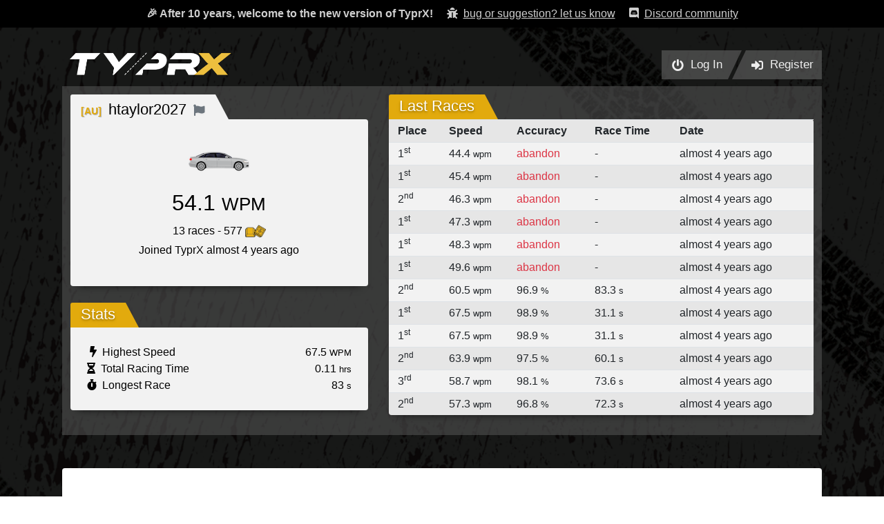

--- FILE ---
content_type: text/html; charset=utf-8
request_url: https://www.typrx.com/profile/33235
body_size: 21277
content:
<!DOCTYPE html>
<html lang="en">
  <head>
    <!-- Analytics -->
    <!-- Global site tag (gtag.js) - Google Analytics -->
<script async src="https://www.googletagmanager.com/gtag/js?id=UA-254670-19"></script>
<script>
    window.dataLayer = window.dataLayer || [];
    function gtag(){dataLayer.push(arguments);}
    gtag('js', new Date());

    gtag('config', 'UA-254670-19');
</script>

    <title>TyprX - typing races</title>
    <meta name=viewport content="width=device-width,initial-scale=1,maximum-scale=1,user-scalable=0">
    
    <meta name="csrf-param" content="authenticity_token" />
<meta name="csrf-token" content="loBpt3RoBare2DfsHH8RW1oiR15j6Bidu2uL35Ecz8wtMFOoBZHp7qkAJDcdje1QwPUBWGqC0quMwGvsxPPQQw==" />
    
    <meta name="action-cable-url" content="wss://www.typrx.com/cable" />
    

    <link rel="stylesheet" media="all" href="/assets/front/application-7f9f02414db2f5f456bb7c9847bbadb9d00dffb864b6a220ed28e5ffe5837454.css" />
    <script src="/packs/js/application-dc294b01b9d70a28017f.js"></script>
    <script src="/js/jsframe.js"></script>
    <script src="/js/pickr.min.js"></script>
  </head>

  <body>
    <!-- New version banner -->
    <div class="header pb-2 pt-2" style="background-color: #000000; color: #cecece; margin-bottom: -15px;">
      <div class="container text-center">
        <strong class="pt-3">🎉&nbsp;After 10 years, welcome to the new version of TyprX!</strong>
        <a href="https://forms.gle/ua5syfLQe5x2UZx17"
          target="_blank"
          rel="noreferrer"
          class=" ml-3 d-none d-md-inline-block" style="color: #cecece;">
          <i class="fas fa-bug mr-1"></i> <u>bug or suggestion? let us know</u></a>
        <a href="/discord"
          class=" ml-3 d-none d-md-inline-block" style="color: #cecece;">
          <i class="fab fa-discord mr-1"></i> <u>Discord community</u></a>
      </div>
    </div>

    <!-- App -->
    <div id="app">
      <div id="app-container">
        <div id="app-wrapper">
          <div id="header">
            <div id="header-left">
              <a href="/"><img id="top-logo" src="/assets/logo-fe72266462b94f031bd148a4b0006e495a92d794f38b576cf1b56ca5deb5a682.png" /></a>
            </div>
            <div id="header-right">
              <div class="button-group">
                <a class="button-asc" href="/login">
                  <i class="fas fa-power-off"></i>
                  <span class="d-none d-sm-inline">&nbsp;&nbsp;Log In</span>
                </a>
                <a class="button-asc" href="/register">
                  <i class="fas fa-sign-in-alt"></i>
                  <span class="d-none d-sm-inline">&nbsp;&nbsp;Register</span>
                </a>
              </div>
            </div>
          </div>
          <div id="page-wrapper">
            <div class="row">
    <div class="col-md-5">
        <div class="page">
            <div class="page-header">
                <div class="page-header-left">
                    <h2 class="page-title light text-black">
                        <!-- Team -->
                        <a href="/teams/74" class="no-decoration">
                            <span class="team-name" style="color: #e2aa0d;">[AU]&nbsp;</span>
                        </a>

                        <!-- Username -->
                        htaylor2027

                        <!-- Report -->
                        <a href="/profile/33235/report" class="ml-1" title="Report user">
                            <i class="fas fa-flag text-muted fa-xs"></i>
                        </a>

                    </h2>
                </div>
            </div>
            <div class="page-body p-3">
                <div class="text-center mt-4">
                    <a href="/store"><img src="/store-assets/car_default.png"></a><br/><br/>
                    <h2>54.1 <small>WPM</small></h2>
                    <p class="mb-0">
                        13 races 
                        - 577&nbsp;<img width="30" id="keycaps-bucket" src="/assets/keycaps-4fa0703d9734e92962f3fbdf9b1d2d56b482d19cbe0b266501265df2674cd2e3.png" /><br/>
                        Joined TyprX almost 4 years ago
                    </p>
                </div>
                <br/>
            </div>
        </div>

        <!-- STATS -->
        <div class="page mt-4 mb-4">
            <div class="page-header">
                <div class="page-header-left">
                    <h2 class="page-title">Stats</h2>
                </div>
            </div>
            <div class="page-body p-4">
                <div>
                    <span class="float-right">67.5&nbsp;<small>WPM</small></span>
                    <span><i class="fas fa-bolt ml-1"></i>&nbsp;&nbsp;Highest Speed</span>
                </div>
                <div>
                    <span class="float-right">0.11&nbsp;<small>hrs</small></span>
                    <span><i class="fas fa-hourglass-half"></i>&nbsp;&nbsp;Total Racing Time</span>
                </div>
                <div>
                    <span class="float-right">83&nbsp;<small>s</small></span>
                    <span><i class="fas fa-stopwatch"></i>&nbsp;&nbsp;Longest Race</span>
                </div>
            </div>
        </div>
    </div>
    <div class="col-md-7">
        <div class="page">
            <div class="page-header">
                <div class="page-header-left">
                    <h2 class="page-title">Last Races</h2>
                </div>
            </div>
            <div class="page-body p-0">
                    <table class="table table-sm table-striped table-hover mb-0">
                        <tr style="font-weight:bold">
                            <td>&nbsp;&nbsp;Place</td>
                            <td>Speed</td>
                            <td>Accuracy</td>
                            <td class="d-none d-sm-table-cell">Race Time</td>
                            <td>Date</td>
                        </tr>
                        
                        <tr data-pid="1097784">
                            <td>
                                &nbsp;&nbsp;1<sup>st</sup>
                            </td>
                            <td>44.4 <small>wpm</small></td>
                            <td>
                                <span class="text-danger">abandon</span>
                            </td>
                            <td class="d-none d-sm-table-cell">
                                -
                            </td>
                            <td>almost 4 years ago</td>
                        </tr>
                        <tr data-pid="1097783">
                            <td>
                                &nbsp;&nbsp;1<sup>st</sup>
                            </td>
                            <td>45.4 <small>wpm</small></td>
                            <td>
                                <span class="text-danger">abandon</span>
                            </td>
                            <td class="d-none d-sm-table-cell">
                                -
                            </td>
                            <td>almost 4 years ago</td>
                        </tr>
                        <tr data-pid="1097782">
                            <td>
                                &nbsp;&nbsp;2<sup>nd</sup>
                            </td>
                            <td>46.3 <small>wpm</small></td>
                            <td>
                                <span class="text-danger">abandon</span>
                            </td>
                            <td class="d-none d-sm-table-cell">
                                -
                            </td>
                            <td>almost 4 years ago</td>
                        </tr>
                        <tr data-pid="1097779">
                            <td>
                                &nbsp;&nbsp;1<sup>st</sup>
                            </td>
                            <td>47.3 <small>wpm</small></td>
                            <td>
                                <span class="text-danger">abandon</span>
                            </td>
                            <td class="d-none d-sm-table-cell">
                                -
                            </td>
                            <td>almost 4 years ago</td>
                        </tr>
                        <tr data-pid="1097776">
                            <td>
                                &nbsp;&nbsp;1<sup>st</sup>
                            </td>
                            <td>48.3 <small>wpm</small></td>
                            <td>
                                <span class="text-danger">abandon</span>
                            </td>
                            <td class="d-none d-sm-table-cell">
                                -
                            </td>
                            <td>almost 4 years ago</td>
                        </tr>
                        <tr data-pid="1097762">
                            <td>
                                &nbsp;&nbsp;1<sup>st</sup>
                            </td>
                            <td>49.6 <small>wpm</small></td>
                            <td>
                                <span class="text-danger">abandon</span>
                            </td>
                            <td class="d-none d-sm-table-cell">
                                -
                            </td>
                            <td>almost 4 years ago</td>
                        </tr>
                        <tr data-pid="1097756">
                            <td>
                                &nbsp;&nbsp;2<sup>nd</sup>
                            </td>
                            <td>60.5 <small>wpm</small></td>
                            <td>
                                96.9 <small>%</small>
                            </td>
                            <td class="d-none d-sm-table-cell">
                                83.3 <small>s</small>
                            </td>
                            <td>almost 4 years ago</td>
                        </tr>
                        <tr data-pid="1097741">
                            <td>
                                &nbsp;&nbsp;1<sup>st</sup>
                            </td>
                            <td>67.5 <small>wpm</small></td>
                            <td>
                                98.9 <small>%</small>
                            </td>
                            <td class="d-none d-sm-table-cell">
                                31.1 <small>s</small>
                            </td>
                            <td>almost 4 years ago</td>
                        </tr>
                        <tr data-pid="1097739">
                            <td>
                                &nbsp;&nbsp;1<sup>st</sup>
                            </td>
                            <td>67.5 <small>wpm</small></td>
                            <td>
                                98.9 <small>%</small>
                            </td>
                            <td class="d-none d-sm-table-cell">
                                31.1 <small>s</small>
                            </td>
                            <td>almost 4 years ago</td>
                        </tr>
                        <tr data-pid="1097735">
                            <td>
                                &nbsp;&nbsp;2<sup>nd</sup>
                            </td>
                            <td>63.9 <small>wpm</small></td>
                            <td>
                                97.5 <small>%</small>
                            </td>
                            <td class="d-none d-sm-table-cell">
                                60.1 <small>s</small>
                            </td>
                            <td>almost 4 years ago</td>
                        </tr>
                        <tr data-pid="1097732">
                            <td>
                                &nbsp;&nbsp;3<sup>rd</sup>
                            </td>
                            <td>58.7 <small>wpm</small></td>
                            <td>
                                98.1 <small>%</small>
                            </td>
                            <td class="d-none d-sm-table-cell">
                                73.6 <small>s</small>
                            </td>
                            <td>almost 4 years ago</td>
                        </tr>
                        <tr data-pid="1097725">
                            <td>
                                &nbsp;&nbsp;2<sup>nd</sup>
                            </td>
                            <td>57.3 <small>wpm</small></td>
                            <td>
                                96.8 <small>%</small>
                            </td>
                            <td class="d-none d-sm-table-cell">
                                72.3 <small>s</small>
                            </td>
                            <td>almost 4 years ago</td>
                        </tr>
                    </table>
            </div>
        </div>
    </div>
</div>

          </div>

          <br/>
          <div class="text-center mt-4 bg-white text-black py-5 px-5 rounded">
            <h4>SPONSORS</h4>
            <div class="row px-5">
                <div class="col-md-6">
                    <a href="https://daskeyboard.com/?utm_source=utc-website&utm_medium=sponsors&utm_campaign=utc-2020" target="_blank">
                        <img width="60%" src="/assets/sponsors/sponsor-dk-ea3ed543ab73b610fec841be89bf3ed9d8115810add25044e1b922a1c43b823d.jpg" />
                    </a>
                </div>
                <div class="col-md-6">
                    <a href="https://bit.ly/2AY688C" target="_blank">
                        <img width="60%" src="/assets/sponsors/sponsor-cherrymx-e9f2e634249153dae0094b73b25a1ffa731e9139f1a002a6a1acbabb0d5c1e72.jpg" />
                    </a>
                </div>
            </div>
            <br/>
            <div class="row mt-3">
                <div class="col-sm-4 pt-3 pl-5">
                    <a href="https://uniqey.net/en/?utm_source=utc&utm_medium=banner&utm_campaign=site" target="_blank">
                        <img width="60%" src="/assets/sponsors/sponsor-gmk-872dda0628b147a6c40194430a53affd3de81a3e7ab700bd6963b5392c6831bc.jpg" />
                    </a>
                </div>
                <div class="col-sm-4 pt-2">
                    <a href="https://mojohelpdesk.com/?utm_source=utc-website&utm_medium=sponsors&utm_campaign=utc-2020" target="_blank">
                        <img width="80%" src="/assets/sponsors/sponsor-mojo-e8eaeaa9a828c76f0ce5d57618252cecb599f2e1ddc73f109ec32c1234a30a98.png" />
                    </a>
                </div>
                <div class="col-sm-4 pt-3">
                    <a href="https://egghead.io/?utm_source=DasKeyboard&utm_medium=Banner&utm_campaign=Ultimate%20Typing%20Championship" target="_blank">
                        <img width="65%" src="/assets/sponsors/sponsor-egghead-e7984780b7f3ac3abdd898090ee3eb5ca3961ab7a594911ac44eba7e569cacb4.png" />
                    </a>
                </div>
            </div>
          </div>
        </div>

        <div class="push"></div>
      </div>

      <div id="footer">
        Copyright &copy; 2005 - 2026. 
        TyprX is made by Metadot in Austin, Texas. All rights reserved
         - <a href="/discord">Discord community</a>
         - <a href="https://support.metadot.com/mytickets/create" target="_blank">Contact/Support</a>
         - <a href="javascript:openTerminal()">Terminal</a>
      </div>
    </div>

    <!-- Modal -->
<div class="modal fade" id="dk-interact" tabindex="-1" role="dialog" aria-hidden="true">
  <div class="modal-dialog" role="document">
    <div class="modal-content">
      <div class="modal-header">
        <h5 class="modal-title" id="exampleModalLabel">Play with your Daskeyboard</h5>
        <button type="button" class="close" data-dismiss="modal" aria-label="Close">
          <span aria-hidden="true">&times;</span>
        </button>
      </div>
      <div class="modal-body">
        We've detected you are using a Daskeyboard on your computer.
        TyprX is a Daskeyboard brand.
        Do you wants to animate your Daskeyboard when you are playing?
      </div>
      <div class="modal-actions">
        <div>
          <div data-dismiss="modal" id="dk_interact_deny">No, not now</div>
          <div data-dismiss="modal" id="dk_interact_allow" class="success">Yes sure!</div>
        </div>
      </div>
    </div>
  </div>
</div>

<button style="display:none" id="dk-interact-open" type="button" data-toggle="modal" data-target="#dk-interact"></button>

<script>
$(function() {
    // If we checked DK availabily more than 7 days ago, do another check
    if(localStorage.getItem('dk_interact') === null
    || (localStorage.getItem('dk_interact') === 'unavailable' &&
    new Date().getTime() - localStorage.getItem('dk_interact_unavailable_since') >= 1000 * 3600 * 24 * 7)) {
        localStorage.removeItem('dk_interact');
        localStorage.removeItem('dk_interact_unavailable_since');

        // If no response from Q Desktop after 3 seconds, no daskeyboard available
        const dk_interact_timeout = setTimeout(() => {
            localStorage.setItem('dk_interact', 'unavailable');
            localStorage.setItem('dk_interact_unavailable_since', new Date().getTime());
        }, 3000);

        // Check if player is using a Q Desktop
        $.get("http://localhost:27301/api/2.0", (data, status) => {
            if(status === 'success') {
                clearTimeout(dk_interact_timeout);
                $('#dk-interact-open').click();
            }
        });
    }
    
    // User deny DK interaction
    $("#dk_interact_deny").on("click", () => {
        localStorage.setItem('dk_interact', 'deny');
    });

    // User allow DK interaction
    $("#dk_interact_allow").on("click", () => {
        localStorage.setItem('dk_interact', 'allow');
        window.location.href = '/daskeyboard';
    });
});
</script>
    
    <script>
      /** TERMINAL FRAME WINDOW **/
      function openTerminal() {
        (new JSFrame()).create({
          title: 'TyprX Terminal',
          left: (window.innerWidth-700)/2, top: 100,
          width: 700, height: 400,
          movable: true,//Enable to be moved by mouse
          resizable: true,//Enable to be resized by mouse
          html: '<iframe src="/term" style="width:100%; height:100%;"></iframe>'
        }).show();
      }

      /** KEYCAPS ANIMATIONS **/
      $keycaps_bucket = $("#keycaps-bucket");
      $keycaps_bucket_counter = $("#keycaps-bucket-counter");
      jQuery.keycapsBucket = {

        /**
         * Animate keycaps to keycaps bucket from specific element
         *   usage: $.keycapsBucket.addFrom($("#my-el"), 20, 1)
         * 
         * @param $el: jQuery element, eg.: $("#my-el")
         * @param real_quantity: Quantity of keycaps to add to counter
         * @param animated_quantity: Quantity of keycaps to animate
         * @param speed: Speed of keycaps animation (~1-3)
         */

        animateFrom: ($from_el, real_quantity=10, animated_quantity=1, speed=1, offsetX=0, offsetY=0) => {
          $.keycapsBucket.animateFromTo($from_el, $keycaps_bucket, real_quantity, animated_quantity, speed, offsetX, offsetY);
        },

        animateTo: ($to_el, real_quantity=10, animated_quantity=1, speed=1, offsetX=0, offsetY=0) => {
          $.keycapsBucket.animateFromTo($keycaps_bucket, $to_el, real_quantity, animated_quantity, speed, offsetX, offsetY);
        },

        animateFromTo: ($from_el, $to_el, real_quantity=10, animated_quantity=1, speed=1, offsetX=0, offsetY=0) => {
          let timeout = 0;
          let keycaps_count = parseInt($keycaps_bucket_counter.text());
          let keycaps_init_count = JSON.parse(JSON.stringify(keycaps_count));

          // For each keycap
          for(let i = 1; i <= animated_quantity; i++) {

            // Pick random image rotation (between -90 and +90 deg)
            const rotation = Math.random() * 180 - 90;

            // Display it after timeout
            setTimeout(() => {
              // Animate keycap FROM $el TO $keycaps_bucket
              const $keycap = $(`<img src="https://www.typrx.com/assets/keycap-b7cae7f253d1b8ad454d3c9f5805e1b32ce6db2e858de62feaed6756b5d0d15d.png" style="position:absolute;transform: rotate(${rotation}deg)" width=20>`)
                .insertAfter($from_el)
                .css({
                  "left": $from_el.offset().left + offsetX,
                  "top": $from_el.offset().top + offsetY
                })
                .animate({
                  "top": $to_el.offset().top - 100,
                  "left": $to_el.offset().left - 140
                }, 1000 / speed, function() {
                  $keycap.remove();

                  // Update counter value
                  keycaps_count += Math.round(real_quantity/(animated_quantity*3));
                  if(i === animated_quantity) keycaps_count = keycaps_init_count + real_quantity;
                  $keycaps_bucket_counter.text(keycaps_count);
                });
            }, timeout);

            // Add random time for the next keycap
            timeout += 60 / speed;
          }
        }
      };

    </script>
  </body>
</html>
